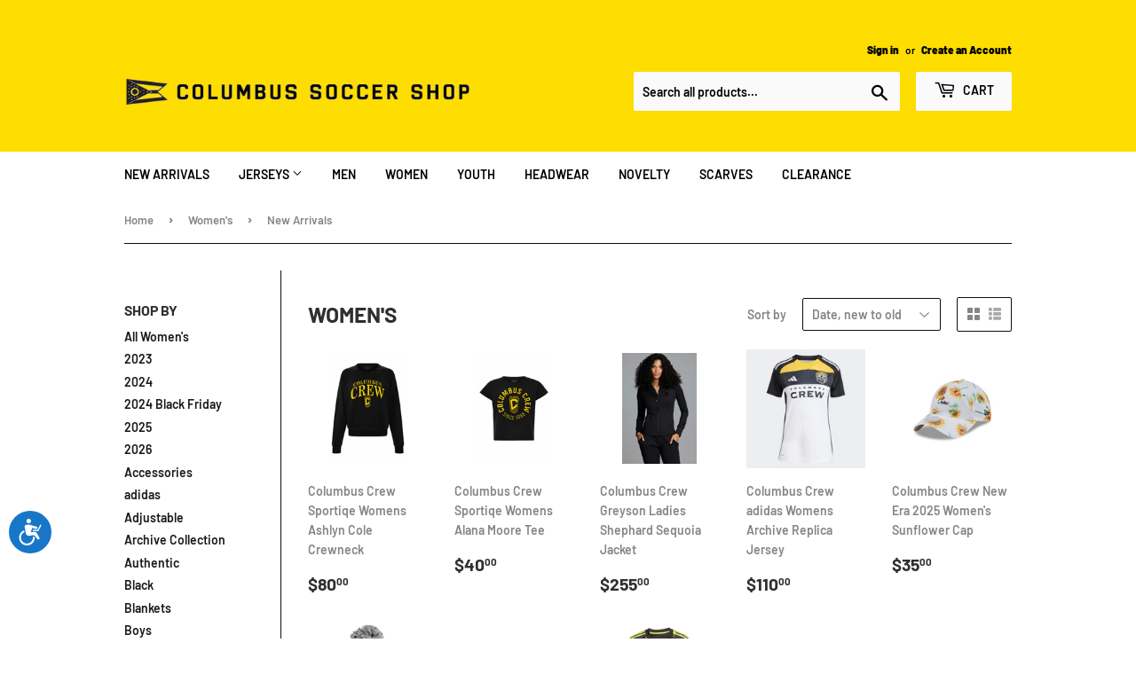

--- FILE ---
content_type: text/html; charset=utf-8
request_url: https://columbussoccershop.com/collections/womens/new-arrivals
body_size: 17628
content:
<!doctype html>
<html class="no-touch no-js">
<head>
  <script>(function(H){H.className=H.className.replace(/\bno-js\b/,'js')})(document.documentElement)</script>
  <!-- Basic page needs ================================================== -->
  <meta charset="utf-8">
  <meta http-equiv="X-UA-Compatible" content="IE=edge,chrome=1">

  
  <link rel="shortcut icon" href="//columbussoccershop.com/cdn/shop/files/CSS_Logo_32x32.JPG?v=1615927733" type="image/png" />
  

  <!-- Title and description ================================================== -->
  <title>
  Women&#39;s &ndash; Tagged &quot;New Arrivals&quot; &ndash; Columbus Soccer Shop
  </title>

  

  <!-- Product meta ================================================== -->
  <!-- /snippets/social-meta-tags.liquid -->




<meta property="og:site_name" content="Columbus Soccer Shop">
<meta property="og:url" content="https://columbussoccershop.com/collections/womens/new-arrivals">
<meta property="og:title" content="Women&#39;s">
<meta property="og:type" content="product.group">
<meta property="og:description" content="Shop with us to find the best selection of Columbus Crew soccer merchandise, apparel, and accessories.">

<meta property="og:image" content="http://columbussoccershop.com/cdn/shop/collections/Womens_1080x_6008de4b-aad4-4f69-86de-4f56d4aacb66_1200x1200.jpg?v=1660685399">
<meta property="og:image:secure_url" content="https://columbussoccershop.com/cdn/shop/collections/Womens_1080x_6008de4b-aad4-4f69-86de-4f56d4aacb66_1200x1200.jpg?v=1660685399">


  <meta name="twitter:site" content="@crewscshop?lang=en">

<meta name="twitter:card" content="summary_large_image">
<meta name="twitter:title" content="Women&#39;s">
<meta name="twitter:description" content="Shop with us to find the best selection of Columbus Crew soccer merchandise, apparel, and accessories.">


  <!-- Helpers ================================================== -->
  <link rel="canonical" href="https://columbussoccershop.com/collections/womens/new-arrivals">
  <meta name="viewport" content="width=device-width,initial-scale=1">

  <!-- CSS ================================================== -->
  <link href="//columbussoccershop.com/cdn/shop/t/7/assets/theme.scss.css?v=73461378516038947761768573996" rel="stylesheet" type="text/css" media="all" />

  <!-- Header hook for plugins ================================================== -->
  <script>window.performance && window.performance.mark && window.performance.mark('shopify.content_for_header.start');</script><meta name="google-site-verification" content="DCmrqKDQA-AEoqEMGnv82YmCkkAn_0sK8AfPgjPJaxw">
<meta id="shopify-digital-wallet" name="shopify-digital-wallet" content="/41730080929/digital_wallets/dialog">
<link rel="alternate" type="application/atom+xml" title="Feed" href="/collections/womens/new-arrivals.atom" />
<link rel="alternate" type="application/json+oembed" href="https://columbussoccershop.com/collections/womens/new-arrivals.oembed">
<script async="async" src="/checkouts/internal/preloads.js?locale=en-US"></script>
<script id="shopify-features" type="application/json">{"accessToken":"3bdd10df8c0b8ce5d99287b0acac4ddf","betas":["rich-media-storefront-analytics"],"domain":"columbussoccershop.com","predictiveSearch":true,"shopId":41730080929,"locale":"en"}</script>
<script>var Shopify = Shopify || {};
Shopify.shop = "columbus-soccer-shop.myshopify.com";
Shopify.locale = "en";
Shopify.currency = {"active":"USD","rate":"1.0"};
Shopify.country = "US";
Shopify.theme = {"name":"Supply","id":107428544673,"schema_name":"Supply","schema_version":"9.0.1","theme_store_id":679,"role":"main"};
Shopify.theme.handle = "null";
Shopify.theme.style = {"id":null,"handle":null};
Shopify.cdnHost = "columbussoccershop.com/cdn";
Shopify.routes = Shopify.routes || {};
Shopify.routes.root = "/";</script>
<script type="module">!function(o){(o.Shopify=o.Shopify||{}).modules=!0}(window);</script>
<script>!function(o){function n(){var o=[];function n(){o.push(Array.prototype.slice.apply(arguments))}return n.q=o,n}var t=o.Shopify=o.Shopify||{};t.loadFeatures=n(),t.autoloadFeatures=n()}(window);</script>
<script id="shop-js-analytics" type="application/json">{"pageType":"collection"}</script>
<script defer="defer" async type="module" src="//columbussoccershop.com/cdn/shopifycloud/shop-js/modules/v2/client.init-shop-cart-sync_BdyHc3Nr.en.esm.js"></script>
<script defer="defer" async type="module" src="//columbussoccershop.com/cdn/shopifycloud/shop-js/modules/v2/chunk.common_Daul8nwZ.esm.js"></script>
<script type="module">
  await import("//columbussoccershop.com/cdn/shopifycloud/shop-js/modules/v2/client.init-shop-cart-sync_BdyHc3Nr.en.esm.js");
await import("//columbussoccershop.com/cdn/shopifycloud/shop-js/modules/v2/chunk.common_Daul8nwZ.esm.js");

  window.Shopify.SignInWithShop?.initShopCartSync?.({"fedCMEnabled":true,"windoidEnabled":true});

</script>
<script>(function() {
  var isLoaded = false;
  function asyncLoad() {
    if (isLoaded) return;
    isLoaded = true;
    var urls = ["https:\/\/config.gorgias.chat\/bundle-loader\/01GYCBWRXHHZ477KCAM34PW3QJ?source=shopify1click\u0026shop=columbus-soccer-shop.myshopify.com","https:\/\/cdn.9gtb.com\/loader.js?g_cvt_id=711ea103-a4c6-4d97-ade5-007c79d3deac\u0026shop=columbus-soccer-shop.myshopify.com"];
    for (var i = 0; i < urls.length; i++) {
      var s = document.createElement('script');
      s.type = 'text/javascript';
      s.async = true;
      s.src = urls[i];
      var x = document.getElementsByTagName('script')[0];
      x.parentNode.insertBefore(s, x);
    }
  };
  if(window.attachEvent) {
    window.attachEvent('onload', asyncLoad);
  } else {
    window.addEventListener('load', asyncLoad, false);
  }
})();</script>
<script id="__st">var __st={"a":41730080929,"offset":-18000,"reqid":"c23b932b-7391-435d-a37b-a95a88280546-1768939565","pageurl":"columbussoccershop.com\/collections\/womens\/new-arrivals","u":"fa4e52db30b4","p":"collection","rtyp":"collection","rid":210690670753};</script>
<script>window.ShopifyPaypalV4VisibilityTracking = true;</script>
<script id="captcha-bootstrap">!function(){'use strict';const t='contact',e='account',n='new_comment',o=[[t,t],['blogs',n],['comments',n],[t,'customer']],c=[[e,'customer_login'],[e,'guest_login'],[e,'recover_customer_password'],[e,'create_customer']],r=t=>t.map((([t,e])=>`form[action*='/${t}']:not([data-nocaptcha='true']) input[name='form_type'][value='${e}']`)).join(','),a=t=>()=>t?[...document.querySelectorAll(t)].map((t=>t.form)):[];function s(){const t=[...o],e=r(t);return a(e)}const i='password',u='form_key',d=['recaptcha-v3-token','g-recaptcha-response','h-captcha-response',i],f=()=>{try{return window.sessionStorage}catch{return}},m='__shopify_v',_=t=>t.elements[u];function p(t,e,n=!1){try{const o=window.sessionStorage,c=JSON.parse(o.getItem(e)),{data:r}=function(t){const{data:e,action:n}=t;return t[m]||n?{data:e,action:n}:{data:t,action:n}}(c);for(const[e,n]of Object.entries(r))t.elements[e]&&(t.elements[e].value=n);n&&o.removeItem(e)}catch(o){console.error('form repopulation failed',{error:o})}}const l='form_type',E='cptcha';function T(t){t.dataset[E]=!0}const w=window,h=w.document,L='Shopify',v='ce_forms',y='captcha';let A=!1;((t,e)=>{const n=(g='f06e6c50-85a8-45c8-87d0-21a2b65856fe',I='https://cdn.shopify.com/shopifycloud/storefront-forms-hcaptcha/ce_storefront_forms_captcha_hcaptcha.v1.5.2.iife.js',D={infoText:'Protected by hCaptcha',privacyText:'Privacy',termsText:'Terms'},(t,e,n)=>{const o=w[L][v],c=o.bindForm;if(c)return c(t,g,e,D).then(n);var r;o.q.push([[t,g,e,D],n]),r=I,A||(h.body.append(Object.assign(h.createElement('script'),{id:'captcha-provider',async:!0,src:r})),A=!0)});var g,I,D;w[L]=w[L]||{},w[L][v]=w[L][v]||{},w[L][v].q=[],w[L][y]=w[L][y]||{},w[L][y].protect=function(t,e){n(t,void 0,e),T(t)},Object.freeze(w[L][y]),function(t,e,n,w,h,L){const[v,y,A,g]=function(t,e,n){const i=e?o:[],u=t?c:[],d=[...i,...u],f=r(d),m=r(i),_=r(d.filter((([t,e])=>n.includes(e))));return[a(f),a(m),a(_),s()]}(w,h,L),I=t=>{const e=t.target;return e instanceof HTMLFormElement?e:e&&e.form},D=t=>v().includes(t);t.addEventListener('submit',(t=>{const e=I(t);if(!e)return;const n=D(e)&&!e.dataset.hcaptchaBound&&!e.dataset.recaptchaBound,o=_(e),c=g().includes(e)&&(!o||!o.value);(n||c)&&t.preventDefault(),c&&!n&&(function(t){try{if(!f())return;!function(t){const e=f();if(!e)return;const n=_(t);if(!n)return;const o=n.value;o&&e.removeItem(o)}(t);const e=Array.from(Array(32),(()=>Math.random().toString(36)[2])).join('');!function(t,e){_(t)||t.append(Object.assign(document.createElement('input'),{type:'hidden',name:u})),t.elements[u].value=e}(t,e),function(t,e){const n=f();if(!n)return;const o=[...t.querySelectorAll(`input[type='${i}']`)].map((({name:t})=>t)),c=[...d,...o],r={};for(const[a,s]of new FormData(t).entries())c.includes(a)||(r[a]=s);n.setItem(e,JSON.stringify({[m]:1,action:t.action,data:r}))}(t,e)}catch(e){console.error('failed to persist form',e)}}(e),e.submit())}));const S=(t,e)=>{t&&!t.dataset[E]&&(n(t,e.some((e=>e===t))),T(t))};for(const o of['focusin','change'])t.addEventListener(o,(t=>{const e=I(t);D(e)&&S(e,y())}));const B=e.get('form_key'),M=e.get(l),P=B&&M;t.addEventListener('DOMContentLoaded',(()=>{const t=y();if(P)for(const e of t)e.elements[l].value===M&&p(e,B);[...new Set([...A(),...v().filter((t=>'true'===t.dataset.shopifyCaptcha))])].forEach((e=>S(e,t)))}))}(h,new URLSearchParams(w.location.search),n,t,e,['guest_login'])})(!0,!0)}();</script>
<script integrity="sha256-4kQ18oKyAcykRKYeNunJcIwy7WH5gtpwJnB7kiuLZ1E=" data-source-attribution="shopify.loadfeatures" defer="defer" src="//columbussoccershop.com/cdn/shopifycloud/storefront/assets/storefront/load_feature-a0a9edcb.js" crossorigin="anonymous"></script>
<script data-source-attribution="shopify.dynamic_checkout.dynamic.init">var Shopify=Shopify||{};Shopify.PaymentButton=Shopify.PaymentButton||{isStorefrontPortableWallets:!0,init:function(){window.Shopify.PaymentButton.init=function(){};var t=document.createElement("script");t.src="https://columbussoccershop.com/cdn/shopifycloud/portable-wallets/latest/portable-wallets.en.js",t.type="module",document.head.appendChild(t)}};
</script>
<script data-source-attribution="shopify.dynamic_checkout.buyer_consent">
  function portableWalletsHideBuyerConsent(e){var t=document.getElementById("shopify-buyer-consent"),n=document.getElementById("shopify-subscription-policy-button");t&&n&&(t.classList.add("hidden"),t.setAttribute("aria-hidden","true"),n.removeEventListener("click",e))}function portableWalletsShowBuyerConsent(e){var t=document.getElementById("shopify-buyer-consent"),n=document.getElementById("shopify-subscription-policy-button");t&&n&&(t.classList.remove("hidden"),t.removeAttribute("aria-hidden"),n.addEventListener("click",e))}window.Shopify?.PaymentButton&&(window.Shopify.PaymentButton.hideBuyerConsent=portableWalletsHideBuyerConsent,window.Shopify.PaymentButton.showBuyerConsent=portableWalletsShowBuyerConsent);
</script>
<script data-source-attribution="shopify.dynamic_checkout.cart.bootstrap">document.addEventListener("DOMContentLoaded",(function(){function t(){return document.querySelector("shopify-accelerated-checkout-cart, shopify-accelerated-checkout")}if(t())Shopify.PaymentButton.init();else{new MutationObserver((function(e,n){t()&&(Shopify.PaymentButton.init(),n.disconnect())})).observe(document.body,{childList:!0,subtree:!0})}}));
</script>

<script>window.performance && window.performance.mark && window.performance.mark('shopify.content_for_header.end');</script>

  
  

  <script src="//columbussoccershop.com/cdn/shop/t/7/assets/jquery-2.2.3.min.js?v=58211863146907186831596656315" type="text/javascript"></script>

  <script src="//columbussoccershop.com/cdn/shop/t/7/assets/lazysizes.min.js?v=8147953233334221341596656316" async="async"></script>
  <script src="//columbussoccershop.com/cdn/shop/t/7/assets/vendor.js?v=106177282645720727331596656318" defer="defer"></script>
  <script src="//columbussoccershop.com/cdn/shop/t/7/assets/theme.js?v=88090588602936917221596656330" defer="defer"></script>


<link href="https://monorail-edge.shopifysvc.com" rel="dns-prefetch">
<script>(function(){if ("sendBeacon" in navigator && "performance" in window) {try {var session_token_from_headers = performance.getEntriesByType('navigation')[0].serverTiming.find(x => x.name == '_s').description;} catch {var session_token_from_headers = undefined;}var session_cookie_matches = document.cookie.match(/_shopify_s=([^;]*)/);var session_token_from_cookie = session_cookie_matches && session_cookie_matches.length === 2 ? session_cookie_matches[1] : "";var session_token = session_token_from_headers || session_token_from_cookie || "";function handle_abandonment_event(e) {var entries = performance.getEntries().filter(function(entry) {return /monorail-edge.shopifysvc.com/.test(entry.name);});if (!window.abandonment_tracked && entries.length === 0) {window.abandonment_tracked = true;var currentMs = Date.now();var navigation_start = performance.timing.navigationStart;var payload = {shop_id: 41730080929,url: window.location.href,navigation_start,duration: currentMs - navigation_start,session_token,page_type: "collection"};window.navigator.sendBeacon("https://monorail-edge.shopifysvc.com/v1/produce", JSON.stringify({schema_id: "online_store_buyer_site_abandonment/1.1",payload: payload,metadata: {event_created_at_ms: currentMs,event_sent_at_ms: currentMs}}));}}window.addEventListener('pagehide', handle_abandonment_event);}}());</script>
<script id="web-pixels-manager-setup">(function e(e,d,r,n,o){if(void 0===o&&(o={}),!Boolean(null===(a=null===(i=window.Shopify)||void 0===i?void 0:i.analytics)||void 0===a?void 0:a.replayQueue)){var i,a;window.Shopify=window.Shopify||{};var t=window.Shopify;t.analytics=t.analytics||{};var s=t.analytics;s.replayQueue=[],s.publish=function(e,d,r){return s.replayQueue.push([e,d,r]),!0};try{self.performance.mark("wpm:start")}catch(e){}var l=function(){var e={modern:/Edge?\/(1{2}[4-9]|1[2-9]\d|[2-9]\d{2}|\d{4,})\.\d+(\.\d+|)|Firefox\/(1{2}[4-9]|1[2-9]\d|[2-9]\d{2}|\d{4,})\.\d+(\.\d+|)|Chrom(ium|e)\/(9{2}|\d{3,})\.\d+(\.\d+|)|(Maci|X1{2}).+ Version\/(15\.\d+|(1[6-9]|[2-9]\d|\d{3,})\.\d+)([,.]\d+|)( \(\w+\)|)( Mobile\/\w+|) Safari\/|Chrome.+OPR\/(9{2}|\d{3,})\.\d+\.\d+|(CPU[ +]OS|iPhone[ +]OS|CPU[ +]iPhone|CPU IPhone OS|CPU iPad OS)[ +]+(15[._]\d+|(1[6-9]|[2-9]\d|\d{3,})[._]\d+)([._]\d+|)|Android:?[ /-](13[3-9]|1[4-9]\d|[2-9]\d{2}|\d{4,})(\.\d+|)(\.\d+|)|Android.+Firefox\/(13[5-9]|1[4-9]\d|[2-9]\d{2}|\d{4,})\.\d+(\.\d+|)|Android.+Chrom(ium|e)\/(13[3-9]|1[4-9]\d|[2-9]\d{2}|\d{4,})\.\d+(\.\d+|)|SamsungBrowser\/([2-9]\d|\d{3,})\.\d+/,legacy:/Edge?\/(1[6-9]|[2-9]\d|\d{3,})\.\d+(\.\d+|)|Firefox\/(5[4-9]|[6-9]\d|\d{3,})\.\d+(\.\d+|)|Chrom(ium|e)\/(5[1-9]|[6-9]\d|\d{3,})\.\d+(\.\d+|)([\d.]+$|.*Safari\/(?![\d.]+ Edge\/[\d.]+$))|(Maci|X1{2}).+ Version\/(10\.\d+|(1[1-9]|[2-9]\d|\d{3,})\.\d+)([,.]\d+|)( \(\w+\)|)( Mobile\/\w+|) Safari\/|Chrome.+OPR\/(3[89]|[4-9]\d|\d{3,})\.\d+\.\d+|(CPU[ +]OS|iPhone[ +]OS|CPU[ +]iPhone|CPU IPhone OS|CPU iPad OS)[ +]+(10[._]\d+|(1[1-9]|[2-9]\d|\d{3,})[._]\d+)([._]\d+|)|Android:?[ /-](13[3-9]|1[4-9]\d|[2-9]\d{2}|\d{4,})(\.\d+|)(\.\d+|)|Mobile Safari.+OPR\/([89]\d|\d{3,})\.\d+\.\d+|Android.+Firefox\/(13[5-9]|1[4-9]\d|[2-9]\d{2}|\d{4,})\.\d+(\.\d+|)|Android.+Chrom(ium|e)\/(13[3-9]|1[4-9]\d|[2-9]\d{2}|\d{4,})\.\d+(\.\d+|)|Android.+(UC? ?Browser|UCWEB|U3)[ /]?(15\.([5-9]|\d{2,})|(1[6-9]|[2-9]\d|\d{3,})\.\d+)\.\d+|SamsungBrowser\/(5\.\d+|([6-9]|\d{2,})\.\d+)|Android.+MQ{2}Browser\/(14(\.(9|\d{2,})|)|(1[5-9]|[2-9]\d|\d{3,})(\.\d+|))(\.\d+|)|K[Aa][Ii]OS\/(3\.\d+|([4-9]|\d{2,})\.\d+)(\.\d+|)/},d=e.modern,r=e.legacy,n=navigator.userAgent;return n.match(d)?"modern":n.match(r)?"legacy":"unknown"}(),u="modern"===l?"modern":"legacy",c=(null!=n?n:{modern:"",legacy:""})[u],f=function(e){return[e.baseUrl,"/wpm","/b",e.hashVersion,"modern"===e.buildTarget?"m":"l",".js"].join("")}({baseUrl:d,hashVersion:r,buildTarget:u}),m=function(e){var d=e.version,r=e.bundleTarget,n=e.surface,o=e.pageUrl,i=e.monorailEndpoint;return{emit:function(e){var a=e.status,t=e.errorMsg,s=(new Date).getTime(),l=JSON.stringify({metadata:{event_sent_at_ms:s},events:[{schema_id:"web_pixels_manager_load/3.1",payload:{version:d,bundle_target:r,page_url:o,status:a,surface:n,error_msg:t},metadata:{event_created_at_ms:s}}]});if(!i)return console&&console.warn&&console.warn("[Web Pixels Manager] No Monorail endpoint provided, skipping logging."),!1;try{return self.navigator.sendBeacon.bind(self.navigator)(i,l)}catch(e){}var u=new XMLHttpRequest;try{return u.open("POST",i,!0),u.setRequestHeader("Content-Type","text/plain"),u.send(l),!0}catch(e){return console&&console.warn&&console.warn("[Web Pixels Manager] Got an unhandled error while logging to Monorail."),!1}}}}({version:r,bundleTarget:l,surface:e.surface,pageUrl:self.location.href,monorailEndpoint:e.monorailEndpoint});try{o.browserTarget=l,function(e){var d=e.src,r=e.async,n=void 0===r||r,o=e.onload,i=e.onerror,a=e.sri,t=e.scriptDataAttributes,s=void 0===t?{}:t,l=document.createElement("script"),u=document.querySelector("head"),c=document.querySelector("body");if(l.async=n,l.src=d,a&&(l.integrity=a,l.crossOrigin="anonymous"),s)for(var f in s)if(Object.prototype.hasOwnProperty.call(s,f))try{l.dataset[f]=s[f]}catch(e){}if(o&&l.addEventListener("load",o),i&&l.addEventListener("error",i),u)u.appendChild(l);else{if(!c)throw new Error("Did not find a head or body element to append the script");c.appendChild(l)}}({src:f,async:!0,onload:function(){if(!function(){var e,d;return Boolean(null===(d=null===(e=window.Shopify)||void 0===e?void 0:e.analytics)||void 0===d?void 0:d.initialized)}()){var d=window.webPixelsManager.init(e)||void 0;if(d){var r=window.Shopify.analytics;r.replayQueue.forEach((function(e){var r=e[0],n=e[1],o=e[2];d.publishCustomEvent(r,n,o)})),r.replayQueue=[],r.publish=d.publishCustomEvent,r.visitor=d.visitor,r.initialized=!0}}},onerror:function(){return m.emit({status:"failed",errorMsg:"".concat(f," has failed to load")})},sri:function(e){var d=/^sha384-[A-Za-z0-9+/=]+$/;return"string"==typeof e&&d.test(e)}(c)?c:"",scriptDataAttributes:o}),m.emit({status:"loading"})}catch(e){m.emit({status:"failed",errorMsg:(null==e?void 0:e.message)||"Unknown error"})}}})({shopId: 41730080929,storefrontBaseUrl: "https://columbussoccershop.com",extensionsBaseUrl: "https://extensions.shopifycdn.com/cdn/shopifycloud/web-pixels-manager",monorailEndpoint: "https://monorail-edge.shopifysvc.com/unstable/produce_batch",surface: "storefront-renderer",enabledBetaFlags: ["2dca8a86"],webPixelsConfigList: [{"id":"747110764","configuration":"{\"config\":\"{\\\"pixel_id\\\":\\\"G-G9K3CV8VMR\\\",\\\"gtag_events\\\":[{\\\"type\\\":\\\"purchase\\\",\\\"action_label\\\":\\\"G-G9K3CV8VMR\\\"},{\\\"type\\\":\\\"page_view\\\",\\\"action_label\\\":\\\"G-G9K3CV8VMR\\\"},{\\\"type\\\":\\\"view_item\\\",\\\"action_label\\\":\\\"G-G9K3CV8VMR\\\"},{\\\"type\\\":\\\"search\\\",\\\"action_label\\\":\\\"G-G9K3CV8VMR\\\"},{\\\"type\\\":\\\"add_to_cart\\\",\\\"action_label\\\":\\\"G-G9K3CV8VMR\\\"},{\\\"type\\\":\\\"begin_checkout\\\",\\\"action_label\\\":\\\"G-G9K3CV8VMR\\\"},{\\\"type\\\":\\\"add_payment_info\\\",\\\"action_label\\\":\\\"G-G9K3CV8VMR\\\"}],\\\"enable_monitoring_mode\\\":false}\"}","eventPayloadVersion":"v1","runtimeContext":"OPEN","scriptVersion":"b2a88bafab3e21179ed38636efcd8a93","type":"APP","apiClientId":1780363,"privacyPurposes":[],"dataSharingAdjustments":{"protectedCustomerApprovalScopes":["read_customer_address","read_customer_email","read_customer_name","read_customer_personal_data","read_customer_phone"]}},{"id":"shopify-app-pixel","configuration":"{}","eventPayloadVersion":"v1","runtimeContext":"STRICT","scriptVersion":"0450","apiClientId":"shopify-pixel","type":"APP","privacyPurposes":["ANALYTICS","MARKETING"]},{"id":"shopify-custom-pixel","eventPayloadVersion":"v1","runtimeContext":"LAX","scriptVersion":"0450","apiClientId":"shopify-pixel","type":"CUSTOM","privacyPurposes":["ANALYTICS","MARKETING"]}],isMerchantRequest: false,initData: {"shop":{"name":"Columbus Soccer Shop","paymentSettings":{"currencyCode":"USD"},"myshopifyDomain":"columbus-soccer-shop.myshopify.com","countryCode":"US","storefrontUrl":"https:\/\/columbussoccershop.com"},"customer":null,"cart":null,"checkout":null,"productVariants":[],"purchasingCompany":null},},"https://columbussoccershop.com/cdn","fcfee988w5aeb613cpc8e4bc33m6693e112",{"modern":"","legacy":""},{"shopId":"41730080929","storefrontBaseUrl":"https:\/\/columbussoccershop.com","extensionBaseUrl":"https:\/\/extensions.shopifycdn.com\/cdn\/shopifycloud\/web-pixels-manager","surface":"storefront-renderer","enabledBetaFlags":"[\"2dca8a86\"]","isMerchantRequest":"false","hashVersion":"fcfee988w5aeb613cpc8e4bc33m6693e112","publish":"custom","events":"[[\"page_viewed\",{}],[\"collection_viewed\",{\"collection\":{\"id\":\"210690670753\",\"title\":\"Women's\",\"productVariants\":[{\"price\":{\"amount\":80.0,\"currencyCode\":\"USD\"},\"product\":{\"title\":\"Columbus Crew Sportiqe Womens Ashlyn Cole Crewneck\",\"vendor\":\"Sportiqe\",\"id\":\"15001160155500\",\"untranslatedTitle\":\"Columbus Crew Sportiqe Womens Ashlyn Cole Crewneck\",\"url\":\"\/products\/columbus-crew-sportiqe-womens-ashlyn-cole-crewneck\",\"type\":\"Sweatshirt\"},\"id\":\"53081393955180\",\"image\":{\"src\":\"\/\/columbussoccershop.com\/cdn\/shop\/files\/MLS003007-RankandRally-ColumbusCrew-MLS.jpg?v=1768590898\"},\"sku\":\"999914186743\",\"title\":\"Small\",\"untranslatedTitle\":\"Small\"},{\"price\":{\"amount\":40.0,\"currencyCode\":\"USD\"},\"product\":{\"title\":\"Columbus Crew Sportiqe Womens Alana Moore Tee\",\"vendor\":\"Sportiqe\",\"id\":\"15001155404140\",\"untranslatedTitle\":\"Columbus Crew Sportiqe Womens Alana Moore Tee\",\"url\":\"\/products\/columbus-crew-sportiqe-womens-alana-moore-tee\",\"type\":\"Tee\"},\"id\":\"53081360171372\",\"image\":{\"src\":\"\/\/columbussoccershop.com\/cdn\/shop\/files\/MLS003004.1-RankandRally-ColumbusCrew-MLS.jpg?v=1768589929\"},\"sku\":\"999914186699\",\"title\":\"Small\",\"untranslatedTitle\":\"Small\"},{\"price\":{\"amount\":255.0,\"currencyCode\":\"USD\"},\"product\":{\"title\":\"Columbus Crew Greyson Ladies Shephard Sequoia Jacket\",\"vendor\":\"Greyson Clothiers\",\"id\":\"14884929634668\",\"untranslatedTitle\":\"Columbus Crew Greyson Ladies Shephard Sequoia Jacket\",\"url\":\"\/products\/columbus-crew-greyson-ladies-shephard-sequoia-jacket\",\"type\":\"Jacket\"},\"id\":\"52657274749292\",\"image\":{\"src\":\"\/\/columbussoccershop.com\/cdn\/shop\/files\/LDSSequoia.png?v=1758127755\"},\"sku\":\"195386712644\",\"title\":\"Small\",\"untranslatedTitle\":\"Small\"},{\"price\":{\"amount\":110.0,\"currencyCode\":\"USD\"},\"product\":{\"title\":\"Columbus Crew adidas Womens Archive Replica Jersey\",\"vendor\":\"adidas\",\"id\":\"14774728261996\",\"untranslatedTitle\":\"Columbus Crew adidas Womens Archive Replica Jersey\",\"url\":\"\/products\/columbus-crew-adidas-womens-archive-replica-jersey\",\"type\":\"Jerseys\"},\"id\":\"52372268581228\",\"image\":{\"src\":\"\/\/columbussoccershop.com\/cdn\/shop\/files\/JI7341LadiesFront.jpg?v=1752670061\"},\"sku\":\"197626280388\",\"title\":\"Small\",\"untranslatedTitle\":\"Small\"},{\"price\":{\"amount\":35.0,\"currencyCode\":\"USD\"},\"product\":{\"title\":\"Columbus Crew New Era 2025 Women's Sunflower Cap\",\"vendor\":\"New Era\",\"id\":\"14710977986924\",\"untranslatedTitle\":\"Columbus Crew New Era 2025 Women's Sunflower Cap\",\"url\":\"\/products\/columbus-crew-new-era-2025-womens-sunflower-cap\",\"type\":\"Ball Cap\"},\"id\":\"51947118952812\",\"image\":{\"src\":\"\/\/columbussoccershop.com\/cdn\/shop\/files\/60655652_9TWENTY_ADVENIVINLINEEXCL_COLCRE_WHI_3QL.jpg?v=1743777108\"},\"sku\":\"198581521622\",\"title\":\"Default Title\",\"untranslatedTitle\":\"Default Title\"},{\"price\":{\"amount\":35.0,\"currencyCode\":\"USD\"},\"product\":{\"title\":\"Columbus Crew Fanatics Women's Tilly Pom Knit\",\"vendor\":\"Fanatics\",\"id\":\"14699800330604\",\"untranslatedTitle\":\"Columbus Crew Fanatics Women's Tilly Pom Knit\",\"url\":\"\/products\/columbus-crew-fanatics-womens-tilly-pom-knit\",\"type\":\"Knits\"},\"id\":\"51898209010028\",\"image\":{\"src\":\"\/\/columbussoccershop.com\/cdn\/shop\/files\/04WF-1916-EUK-7EW_FF1.png?v=1741982266\"},\"sku\":\"198718557548\",\"title\":\"Default Title\",\"untranslatedTitle\":\"Default Title\"},{\"price\":{\"amount\":85.0,\"currencyCode\":\"USD\"},\"product\":{\"title\":\"Columbus Crew Sportiqe Womens Iggy Quarter Zip\",\"vendor\":\"Sportiqe\",\"id\":\"14697641640300\",\"untranslatedTitle\":\"Columbus Crew Sportiqe Womens Iggy Quarter Zip\",\"url\":\"\/products\/columbus-crew-sportiqe-womens-iggy-quarter-zip\",\"type\":\"Quarter Zip\"},\"id\":\"51891336839532\",\"image\":{\"src\":\"\/\/columbussoccershop.com\/cdn\/shop\/files\/IggyCoralAlmondFront.jpg?v=1741717318\"},\"sku\":\"198405088010\",\"title\":\"Small\",\"untranslatedTitle\":\"Small\"},{\"price\":{\"amount\":110.0,\"currencyCode\":\"USD\"},\"product\":{\"title\":\"Columbus Crew adidas 2025 Women's Replica Jersey\",\"vendor\":\"adidas\",\"id\":\"14677715616108\",\"untranslatedTitle\":\"Columbus Crew adidas 2025 Women's Replica Jersey\",\"url\":\"\/products\/columbus-crew-adidas-2025-womens-replica-jersey\",\"type\":\"Jerseys\"},\"id\":\"51823341928812\",\"image\":{\"src\":\"\/\/columbussoccershop.com\/cdn\/shop\/files\/IV5100_1_APPAREL_Photography_FrontCenterView_transparent.png?v=1743781034\"},\"sku\":\"196476337952\",\"title\":\"Small\",\"untranslatedTitle\":\"Small\"}]}}]]"});</script><script>
  window.ShopifyAnalytics = window.ShopifyAnalytics || {};
  window.ShopifyAnalytics.meta = window.ShopifyAnalytics.meta || {};
  window.ShopifyAnalytics.meta.currency = 'USD';
  var meta = {"products":[{"id":15001160155500,"gid":"gid:\/\/shopify\/Product\/15001160155500","vendor":"Sportiqe","type":"Sweatshirt","handle":"columbus-crew-sportiqe-womens-ashlyn-cole-crewneck","variants":[{"id":53081393955180,"price":8000,"name":"Columbus Crew Sportiqe Womens Ashlyn Cole Crewneck - Small","public_title":"Small","sku":"999914186743"},{"id":53081393987948,"price":8000,"name":"Columbus Crew Sportiqe Womens Ashlyn Cole Crewneck - Medium","public_title":"Medium","sku":"999914186750"},{"id":53081394020716,"price":8000,"name":"Columbus Crew Sportiqe Womens Ashlyn Cole Crewneck - Large","public_title":"Large","sku":"999914186767"},{"id":53081394053484,"price":8000,"name":"Columbus Crew Sportiqe Womens Ashlyn Cole Crewneck - X-Large","public_title":"X-Large","sku":"999914186774"},{"id":53081394086252,"price":8000,"name":"Columbus Crew Sportiqe Womens Ashlyn Cole Crewneck - XX-Large","public_title":"XX-Large","sku":"999914186781"}],"remote":false},{"id":15001155404140,"gid":"gid:\/\/shopify\/Product\/15001155404140","vendor":"Sportiqe","type":"Tee","handle":"columbus-crew-sportiqe-womens-alana-moore-tee","variants":[{"id":53081360171372,"price":4000,"name":"Columbus Crew Sportiqe Womens Alana Moore Tee - Small","public_title":"Small","sku":"999914186699"},{"id":53081360204140,"price":4000,"name":"Columbus Crew Sportiqe Womens Alana Moore Tee - Medium","public_title":"Medium","sku":"999914186705"},{"id":53081360236908,"price":4000,"name":"Columbus Crew Sportiqe Womens Alana Moore Tee - Large","public_title":"Large","sku":"999914186712"},{"id":53081360269676,"price":4000,"name":"Columbus Crew Sportiqe Womens Alana Moore Tee - X-Large","public_title":"X-Large","sku":"999914186729"},{"id":53081360302444,"price":4000,"name":"Columbus Crew Sportiqe Womens Alana Moore Tee - XX-Large","public_title":"XX-Large","sku":"999914186736"}],"remote":false},{"id":14884929634668,"gid":"gid:\/\/shopify\/Product\/14884929634668","vendor":"Greyson Clothiers","type":"Jacket","handle":"columbus-crew-greyson-ladies-shephard-sequoia-jacket","variants":[{"id":52657274749292,"price":25500,"name":"Columbus Crew Greyson Ladies Shephard Sequoia Jacket - Small","public_title":"Small","sku":"195386712644"},{"id":52657274814828,"price":25500,"name":"Columbus Crew Greyson Ladies Shephard Sequoia Jacket - Medium","public_title":"Medium","sku":"195386712637"},{"id":52657274782060,"price":25500,"name":"Columbus Crew Greyson Ladies Shephard Sequoia Jacket - Large","public_title":"Large","sku":"195386712491"},{"id":52657274847596,"price":25500,"name":"Columbus Crew Greyson Ladies Shephard Sequoia Jacket - X-Large","public_title":"X-Large","sku":"195386712651"}],"remote":false},{"id":14774728261996,"gid":"gid:\/\/shopify\/Product\/14774728261996","vendor":"adidas","type":"Jerseys","handle":"columbus-crew-adidas-womens-archive-replica-jersey","variants":[{"id":52372268581228,"price":11000,"name":"Columbus Crew adidas Womens Archive Replica Jersey - Small","public_title":"Small","sku":"197626280388"},{"id":52372268613996,"price":11000,"name":"Columbus Crew adidas Womens Archive Replica Jersey - Medium","public_title":"Medium","sku":"197626280357"},{"id":52372268712300,"price":11000,"name":"Columbus Crew adidas Womens Archive Replica Jersey - Large","public_title":"Large","sku":"197626280418"},{"id":52372268679532,"price":11000,"name":"Columbus Crew adidas Womens Archive Replica Jersey - X-Large","public_title":"X-Large","sku":"197626280401"},{"id":52372268646764,"price":11000,"name":"Columbus Crew adidas Womens Archive Replica Jersey - XX-Large","public_title":"XX-Large","sku":"197626280395"}],"remote":false},{"id":14710977986924,"gid":"gid:\/\/shopify\/Product\/14710977986924","vendor":"New Era","type":"Ball Cap","handle":"columbus-crew-new-era-2025-womens-sunflower-cap","variants":[{"id":51947118952812,"price":3500,"name":"Columbus Crew New Era 2025 Women's Sunflower Cap","public_title":null,"sku":"198581521622"}],"remote":false},{"id":14699800330604,"gid":"gid:\/\/shopify\/Product\/14699800330604","vendor":"Fanatics","type":"Knits","handle":"columbus-crew-fanatics-womens-tilly-pom-knit","variants":[{"id":51898209010028,"price":3500,"name":"Columbus Crew Fanatics Women's Tilly Pom Knit","public_title":null,"sku":"198718557548"}],"remote":false},{"id":14697641640300,"gid":"gid:\/\/shopify\/Product\/14697641640300","vendor":"Sportiqe","type":"Quarter Zip","handle":"columbus-crew-sportiqe-womens-iggy-quarter-zip","variants":[{"id":51891336839532,"price":8500,"name":"Columbus Crew Sportiqe Womens Iggy Quarter Zip - Small","public_title":"Small","sku":"198405088010"},{"id":51891336872300,"price":8500,"name":"Columbus Crew Sportiqe Womens Iggy Quarter Zip - Medium","public_title":"Medium","sku":"198405088027"},{"id":51891336905068,"price":8500,"name":"Columbus Crew Sportiqe Womens Iggy Quarter Zip - Large","public_title":"Large","sku":"198405088034"},{"id":51891336937836,"price":8500,"name":"Columbus Crew Sportiqe Womens Iggy Quarter Zip - X-Large","public_title":"X-Large","sku":"198405088041"},{"id":51891336970604,"price":8500,"name":"Columbus Crew Sportiqe Womens Iggy Quarter Zip - XX-Large","public_title":"XX-Large","sku":"198405088058"}],"remote":false},{"id":14677715616108,"gid":"gid:\/\/shopify\/Product\/14677715616108","vendor":"adidas","type":"Jerseys","handle":"columbus-crew-adidas-2025-womens-replica-jersey","variants":[{"id":51823341928812,"price":11000,"name":"Columbus Crew adidas 2025 Women's Replica Jersey - Small","public_title":"Small","sku":"196476337952"},{"id":51823341961580,"price":11000,"name":"Columbus Crew adidas 2025 Women's Replica Jersey - Medium","public_title":"Medium","sku":"196476334333"},{"id":51823341994348,"price":11000,"name":"Columbus Crew adidas 2025 Women's Replica Jersey - Large","public_title":"Large","sku":"196476337945"},{"id":51823342059884,"price":11000,"name":"Columbus Crew adidas 2025 Women's Replica Jersey - X-Large","public_title":"X-Large","sku":"196476338010"},{"id":51823342027116,"price":11000,"name":"Columbus Crew adidas 2025 Women's Replica Jersey - XX-Large","public_title":"XX-Large","sku":"196476337990"}],"remote":false}],"page":{"pageType":"collection","resourceType":"collection","resourceId":210690670753,"requestId":"c23b932b-7391-435d-a37b-a95a88280546-1768939565"}};
  for (var attr in meta) {
    window.ShopifyAnalytics.meta[attr] = meta[attr];
  }
</script>
<script class="analytics">
  (function () {
    var customDocumentWrite = function(content) {
      var jquery = null;

      if (window.jQuery) {
        jquery = window.jQuery;
      } else if (window.Checkout && window.Checkout.$) {
        jquery = window.Checkout.$;
      }

      if (jquery) {
        jquery('body').append(content);
      }
    };

    var hasLoggedConversion = function(token) {
      if (token) {
        return document.cookie.indexOf('loggedConversion=' + token) !== -1;
      }
      return false;
    }

    var setCookieIfConversion = function(token) {
      if (token) {
        var twoMonthsFromNow = new Date(Date.now());
        twoMonthsFromNow.setMonth(twoMonthsFromNow.getMonth() + 2);

        document.cookie = 'loggedConversion=' + token + '; expires=' + twoMonthsFromNow;
      }
    }

    var trekkie = window.ShopifyAnalytics.lib = window.trekkie = window.trekkie || [];
    if (trekkie.integrations) {
      return;
    }
    trekkie.methods = [
      'identify',
      'page',
      'ready',
      'track',
      'trackForm',
      'trackLink'
    ];
    trekkie.factory = function(method) {
      return function() {
        var args = Array.prototype.slice.call(arguments);
        args.unshift(method);
        trekkie.push(args);
        return trekkie;
      };
    };
    for (var i = 0; i < trekkie.methods.length; i++) {
      var key = trekkie.methods[i];
      trekkie[key] = trekkie.factory(key);
    }
    trekkie.load = function(config) {
      trekkie.config = config || {};
      trekkie.config.initialDocumentCookie = document.cookie;
      var first = document.getElementsByTagName('script')[0];
      var script = document.createElement('script');
      script.type = 'text/javascript';
      script.onerror = function(e) {
        var scriptFallback = document.createElement('script');
        scriptFallback.type = 'text/javascript';
        scriptFallback.onerror = function(error) {
                var Monorail = {
      produce: function produce(monorailDomain, schemaId, payload) {
        var currentMs = new Date().getTime();
        var event = {
          schema_id: schemaId,
          payload: payload,
          metadata: {
            event_created_at_ms: currentMs,
            event_sent_at_ms: currentMs
          }
        };
        return Monorail.sendRequest("https://" + monorailDomain + "/v1/produce", JSON.stringify(event));
      },
      sendRequest: function sendRequest(endpointUrl, payload) {
        // Try the sendBeacon API
        if (window && window.navigator && typeof window.navigator.sendBeacon === 'function' && typeof window.Blob === 'function' && !Monorail.isIos12()) {
          var blobData = new window.Blob([payload], {
            type: 'text/plain'
          });

          if (window.navigator.sendBeacon(endpointUrl, blobData)) {
            return true;
          } // sendBeacon was not successful

        } // XHR beacon

        var xhr = new XMLHttpRequest();

        try {
          xhr.open('POST', endpointUrl);
          xhr.setRequestHeader('Content-Type', 'text/plain');
          xhr.send(payload);
        } catch (e) {
          console.log(e);
        }

        return false;
      },
      isIos12: function isIos12() {
        return window.navigator.userAgent.lastIndexOf('iPhone; CPU iPhone OS 12_') !== -1 || window.navigator.userAgent.lastIndexOf('iPad; CPU OS 12_') !== -1;
      }
    };
    Monorail.produce('monorail-edge.shopifysvc.com',
      'trekkie_storefront_load_errors/1.1',
      {shop_id: 41730080929,
      theme_id: 107428544673,
      app_name: "storefront",
      context_url: window.location.href,
      source_url: "//columbussoccershop.com/cdn/s/trekkie.storefront.cd680fe47e6c39ca5d5df5f0a32d569bc48c0f27.min.js"});

        };
        scriptFallback.async = true;
        scriptFallback.src = '//columbussoccershop.com/cdn/s/trekkie.storefront.cd680fe47e6c39ca5d5df5f0a32d569bc48c0f27.min.js';
        first.parentNode.insertBefore(scriptFallback, first);
      };
      script.async = true;
      script.src = '//columbussoccershop.com/cdn/s/trekkie.storefront.cd680fe47e6c39ca5d5df5f0a32d569bc48c0f27.min.js';
      first.parentNode.insertBefore(script, first);
    };
    trekkie.load(
      {"Trekkie":{"appName":"storefront","development":false,"defaultAttributes":{"shopId":41730080929,"isMerchantRequest":null,"themeId":107428544673,"themeCityHash":"11876292980675710526","contentLanguage":"en","currency":"USD"},"isServerSideCookieWritingEnabled":true,"monorailRegion":"shop_domain","enabledBetaFlags":["65f19447"]},"Session Attribution":{},"S2S":{"facebookCapiEnabled":false,"source":"trekkie-storefront-renderer","apiClientId":580111}}
    );

    var loaded = false;
    trekkie.ready(function() {
      if (loaded) return;
      loaded = true;

      window.ShopifyAnalytics.lib = window.trekkie;

      var originalDocumentWrite = document.write;
      document.write = customDocumentWrite;
      try { window.ShopifyAnalytics.merchantGoogleAnalytics.call(this); } catch(error) {};
      document.write = originalDocumentWrite;

      window.ShopifyAnalytics.lib.page(null,{"pageType":"collection","resourceType":"collection","resourceId":210690670753,"requestId":"c23b932b-7391-435d-a37b-a95a88280546-1768939565","shopifyEmitted":true});

      var match = window.location.pathname.match(/checkouts\/(.+)\/(thank_you|post_purchase)/)
      var token = match? match[1]: undefined;
      if (!hasLoggedConversion(token)) {
        setCookieIfConversion(token);
        window.ShopifyAnalytics.lib.track("Viewed Product Category",{"currency":"USD","category":"Collection: womens","collectionName":"womens","collectionId":210690670753,"nonInteraction":true},undefined,undefined,{"shopifyEmitted":true});
      }
    });


        var eventsListenerScript = document.createElement('script');
        eventsListenerScript.async = true;
        eventsListenerScript.src = "//columbussoccershop.com/cdn/shopifycloud/storefront/assets/shop_events_listener-3da45d37.js";
        document.getElementsByTagName('head')[0].appendChild(eventsListenerScript);

})();</script>
  <script>
  if (!window.ga || (window.ga && typeof window.ga !== 'function')) {
    window.ga = function ga() {
      (window.ga.q = window.ga.q || []).push(arguments);
      if (window.Shopify && window.Shopify.analytics && typeof window.Shopify.analytics.publish === 'function') {
        window.Shopify.analytics.publish("ga_stub_called", {}, {sendTo: "google_osp_migration"});
      }
      console.error("Shopify's Google Analytics stub called with:", Array.from(arguments), "\nSee https://help.shopify.com/manual/promoting-marketing/pixels/pixel-migration#google for more information.");
    };
    if (window.Shopify && window.Shopify.analytics && typeof window.Shopify.analytics.publish === 'function') {
      window.Shopify.analytics.publish("ga_stub_initialized", {}, {sendTo: "google_osp_migration"});
    }
  }
</script>
<script
  defer
  src="https://columbussoccershop.com/cdn/shopifycloud/perf-kit/shopify-perf-kit-3.0.4.min.js"
  data-application="storefront-renderer"
  data-shop-id="41730080929"
  data-render-region="gcp-us-central1"
  data-page-type="collection"
  data-theme-instance-id="107428544673"
  data-theme-name="Supply"
  data-theme-version="9.0.1"
  data-monorail-region="shop_domain"
  data-resource-timing-sampling-rate="10"
  data-shs="true"
  data-shs-beacon="true"
  data-shs-export-with-fetch="true"
  data-shs-logs-sample-rate="1"
  data-shs-beacon-endpoint="https://columbussoccershop.com/api/collect"
></script>
</head>

<body id="women-39-s" class="template-collection">

  <div id="shopify-section-header" class="shopify-section header-section"><header class="site-header" role="banner" data-section-id="header" data-section-type="header-section">
  <div class="wrapper">

    <div class="grid--full">
      <div class="grid-item large--one-half">
        
          <div class="h1 header-logo" itemscope itemtype="http://schema.org/Organization">
        
          
          

          <a href="/" itemprop="url">
            <div class="lazyload__image-wrapper no-js header-logo__image" style="max-width:400px;">
              <div style="padding-top:20.30075187969925%;">
                <img class="lazyload js"
                  data-src="//columbussoccershop.com/cdn/shop/files/Logo_4_ac166c22-a66d-4db8-8897-8ab4734f61e5_{width}x.png?v=1732636523"
                  data-widths="[180, 360, 540, 720, 900, 1080, 1296, 1512, 1728, 2048]"
                  data-aspectratio="4.925925925925926"
                  data-sizes="auto"
                  alt="Columbus Soccer Shop Logo"
                  style="width:400px;">
              </div>
            </div>
            <noscript>
              
              <img src="//columbussoccershop.com/cdn/shop/files/Logo_4_ac166c22-a66d-4db8-8897-8ab4734f61e5_400x.png?v=1732636523"
                srcset="//columbussoccershop.com/cdn/shop/files/Logo_4_ac166c22-a66d-4db8-8897-8ab4734f61e5_400x.png?v=1732636523 1x, //columbussoccershop.com/cdn/shop/files/Logo_4_ac166c22-a66d-4db8-8897-8ab4734f61e5_400x@2x.png?v=1732636523 2x"
                alt="Columbus Soccer Shop Logo"
                itemprop="logo"
                style="max-width:400px;">
            </noscript>
          </a>
          
        
          </div>
        
      </div>

      <div class="grid-item large--one-half text-center large--text-right">
        
          <div class="site-header--text-links">
            

            
              <span class="site-header--meta-links medium-down--hide">
                
                  <a href="/account/login" id="customer_login_link">Sign in</a>
                  <span class="site-header--spacer">or</span>
                  <a href="/account/register" id="customer_register_link">Create an Account</a>
                
              </span>
            
          </div>

          <br class="medium-down--hide">
        

        <form action="/search" method="get" class="search-bar" role="search">
  <input type="hidden" name="type" value="product">

  <input type="search" name="q" value="" placeholder="Search all products..." aria-label="Search all products...">
  <button type="submit" class="search-bar--submit icon-fallback-text">
    <span class="icon icon-search" aria-hidden="true"></span>
    <span class="fallback-text">Search</span>
  </button>
</form>


        <a href="/cart" class="header-cart-btn cart-toggle">
          <span class="icon icon-cart"></span>
          Cart <span class="cart-count cart-badge--desktop hidden-count">0</span>
        </a>
      </div>
    </div>

  </div>
</header>

<div id="mobileNavBar">
  <div class="display-table-cell">
    <button class="menu-toggle mobileNavBar-link" aria-controls="navBar" aria-expanded="false"><span class="icon icon-hamburger" aria-hidden="true"></span>Menu</button>
  </div>
  <div class="display-table-cell">
    <a href="/cart" class="cart-toggle mobileNavBar-link">
      <span class="icon icon-cart"></span>
      Cart <span class="cart-count hidden-count">0</span>
    </a>
  </div>
</div>

<nav class="nav-bar" id="navBar" role="navigation">
  <div class="wrapper">
    <form action="/search" method="get" class="search-bar" role="search">
  <input type="hidden" name="type" value="product">

  <input type="search" name="q" value="" placeholder="Search all products..." aria-label="Search all products...">
  <button type="submit" class="search-bar--submit icon-fallback-text">
    <span class="icon icon-search" aria-hidden="true"></span>
    <span class="fallback-text">Search</span>
  </button>
</form>

    <ul class="mobile-nav" id="MobileNav">
  
  <li class="large--hide">
    <a href="/">Home</a>
  </li>
  
  
    
      <li>
        <a
          href="/collections/new-arrivals"
          class="mobile-nav--link"
          data-meganav-type="child"
          >
            NEW ARRIVALS
        </a>
      </li>
    
  
    
      
      <li
        class="mobile-nav--has-dropdown "
        aria-haspopup="true">
        <a
          href="/collections/jerseys"
          class="mobile-nav--link"
          data-meganav-type="parent"
          >
            JERSEYS
        </a>
        <button class="icon icon-arrow-down mobile-nav--button"
          aria-expanded="false"
          aria-label="JERSEYS Menu">
        </button>
        <ul
          id="MenuParent-2"
          class="mobile-nav--dropdown "
          data-meganav-dropdown>
          
            
              <li>
                <a
                  href="/collections/archive-collection"
                  class="mobile-nav--link"
                  data-meganav-type="child"
                  >
                    The Heritage Kit
                </a>
              </li>
            
          
            
              <li>
                <a
                  href="/collections/2025-jersey-collection"
                  class="mobile-nav--link"
                  data-meganav-type="child"
                  >
                    The Goosebumps Kit
                </a>
              </li>
            
          
            
              <li>
                <a
                  href="/collections/the-home-kit-collection"
                  class="mobile-nav--link"
                  data-meganav-type="child"
                  >
                    The Home Kit
                </a>
              </li>
            
          
            
              <li>
                <a
                  href="/collections/mens-jerseys"
                  class="mobile-nav--link"
                  data-meganav-type="child"
                  >
                    MEN
                </a>
              </li>
            
          
            
              <li>
                <a
                  href="/collections/womens-jerseys"
                  class="mobile-nav--link"
                  data-meganav-type="child"
                  >
                    WOMEN
                </a>
              </li>
            
          
            
              <li>
                <a
                  href="/collections/youth-jerseys"
                  class="mobile-nav--link"
                  data-meganav-type="child"
                  >
                    YOUTH
                </a>
              </li>
            
          
        </ul>
      </li>
    
  
    
      <li>
        <a
          href="/collections/mens"
          class="mobile-nav--link"
          data-meganav-type="child"
          >
            MEN
        </a>
      </li>
    
  
    
      <li class="mobile-nav--active">
        <a
          href="/collections/womens"
          class="mobile-nav--link"
          data-meganav-type="child"
          aria-current="page">
            WOMEN
        </a>
      </li>
    
  
    
      <li>
        <a
          href="/collections/youth"
          class="mobile-nav--link"
          data-meganav-type="child"
          >
            YOUTH
        </a>
      </li>
    
  
    
      <li>
        <a
          href="/collections/hats"
          class="mobile-nav--link"
          data-meganav-type="child"
          >
            HEADWEAR
        </a>
      </li>
    
  
    
      <li>
        <a
          href="/collections/accessories"
          class="mobile-nav--link"
          data-meganav-type="child"
          >
            NOVELTY
        </a>
      </li>
    
  
    
      <li>
        <a
          href="/collections/scarves"
          class="mobile-nav--link"
          data-meganav-type="child"
          >
            SCARVES
        </a>
      </li>
    
  
    
      <li>
        <a
          href="/collections/clearance"
          class="mobile-nav--link"
          data-meganav-type="child"
          >
            CLEARANCE
        </a>
      </li>
    
  

  
    
      <li class="customer-navlink large--hide"><a href="/account/login" id="customer_login_link">Sign in</a></li>
      <li class="customer-navlink large--hide"><a href="/account/register" id="customer_register_link">Create an Account</a></li>
    
  
</ul>

    <ul class="site-nav" id="AccessibleNav">
  
  <li class="large--hide">
    <a href="/">Home</a>
  </li>
  
  
    
      <li>
        <a
          href="/collections/new-arrivals"
          class="site-nav--link"
          data-meganav-type="child"
          >
            NEW ARRIVALS
        </a>
      </li>
    
  
    
      
      <li
        class="site-nav--has-dropdown "
        aria-haspopup="true">
        <a
          href="/collections/jerseys"
          class="site-nav--link"
          data-meganav-type="parent"
          aria-controls="MenuParent-2"
          aria-expanded="false"
          >
            JERSEYS
            <span class="icon icon-arrow-down" aria-hidden="true"></span>
        </a>
        <ul
          id="MenuParent-2"
          class="site-nav--dropdown "
          data-meganav-dropdown>
          
            
              <li>
                <a
                  href="/collections/archive-collection"
                  class="site-nav--link"
                  data-meganav-type="child"
                  
                  tabindex="-1">
                    The Heritage Kit
                </a>
              </li>
            
          
            
              <li>
                <a
                  href="/collections/2025-jersey-collection"
                  class="site-nav--link"
                  data-meganav-type="child"
                  
                  tabindex="-1">
                    The Goosebumps Kit
                </a>
              </li>
            
          
            
              <li>
                <a
                  href="/collections/the-home-kit-collection"
                  class="site-nav--link"
                  data-meganav-type="child"
                  
                  tabindex="-1">
                    The Home Kit
                </a>
              </li>
            
          
            
              <li>
                <a
                  href="/collections/mens-jerseys"
                  class="site-nav--link"
                  data-meganav-type="child"
                  
                  tabindex="-1">
                    MEN
                </a>
              </li>
            
          
            
              <li>
                <a
                  href="/collections/womens-jerseys"
                  class="site-nav--link"
                  data-meganav-type="child"
                  
                  tabindex="-1">
                    WOMEN
                </a>
              </li>
            
          
            
              <li>
                <a
                  href="/collections/youth-jerseys"
                  class="site-nav--link"
                  data-meganav-type="child"
                  
                  tabindex="-1">
                    YOUTH
                </a>
              </li>
            
          
        </ul>
      </li>
    
  
    
      <li>
        <a
          href="/collections/mens"
          class="site-nav--link"
          data-meganav-type="child"
          >
            MEN
        </a>
      </li>
    
  
    
      <li class="site-nav--active">
        <a
          href="/collections/womens"
          class="site-nav--link"
          data-meganav-type="child"
          aria-current="page">
            WOMEN
        </a>
      </li>
    
  
    
      <li>
        <a
          href="/collections/youth"
          class="site-nav--link"
          data-meganav-type="child"
          >
            YOUTH
        </a>
      </li>
    
  
    
      <li>
        <a
          href="/collections/hats"
          class="site-nav--link"
          data-meganav-type="child"
          >
            HEADWEAR
        </a>
      </li>
    
  
    
      <li>
        <a
          href="/collections/accessories"
          class="site-nav--link"
          data-meganav-type="child"
          >
            NOVELTY
        </a>
      </li>
    
  
    
      <li>
        <a
          href="/collections/scarves"
          class="site-nav--link"
          data-meganav-type="child"
          >
            SCARVES
        </a>
      </li>
    
  
    
      <li>
        <a
          href="/collections/clearance"
          class="site-nav--link"
          data-meganav-type="child"
          >
            CLEARANCE
        </a>
      </li>
    
  

  
    
      <li class="customer-navlink large--hide"><a href="/account/login" id="customer_login_link">Sign in</a></li>
      <li class="customer-navlink large--hide"><a href="/account/register" id="customer_register_link">Create an Account</a></li>
    
  
</ul>

  </div>
</nav>




</div>

  <main class="wrapper main-content" role="main">

    

<div id="shopify-section-collection-template" class="shopify-section collection-template-section">








<nav class="breadcrumb" role="navigation" aria-label="breadcrumbs">
  <a href="/" title="Back to the frontpage">Home</a>

  

    <span class="divider" aria-hidden="true">&rsaquo;</span>

    
<a href="/collections/womens" title="">Women's</a>

      <span class="divider" aria-hidden="true">&rsaquo;</span>

      

        
        
        

        
        <span>
          New Arrivals
        </span>
        

        

      

    

  
</nav>






<div id="CollectionSection" data-section-id="collection-template" data-section-type="collection-template">
  <div class="grid grid-border">

    
    <aside class="sidebar grid-item large--one-fifth collection-filters" id="collectionFilters">
      


  <h2 class="h3">Shop By</h2>
  

    
    <ul><li class="active-filter">
          
<a href="/collections/womens">
              All
              
              Women's
              
            </a>

          
</li>
      
        
        
        

        
          
            <li><a href="/collections/womens/2023" title="Show products matching tag 2023">2023</a></li>
          
        
      
        
        
        

        
          
            <li><a href="/collections/womens/2024" title="Show products matching tag 2024">2024</a></li>
          
        
      
        
        
        

        
          
            <li><a href="/collections/womens/2024-black-friday" title="Show products matching tag 2024 Black Friday">2024 Black Friday</a></li>
          
        
      
        
        
        

        
          
            <li><a href="/collections/womens/2025" title="Show products matching tag 2025">2025</a></li>
          
        
      
        
        
        

        
          
            <li><a href="/collections/womens/2026" title="Show products matching tag 2026">2026</a></li>
          
        
      
        
        
        

        
          
            <li><a href="/collections/womens/accessories" title="Show products matching tag Accessories">Accessories</a></li>
          
        
      
        
        
        

        
          
            <li><a href="/collections/womens/adidas" title="Show products matching tag adidas">adidas</a></li>
          
        
      
        
        
        

        
          
            <li><a href="/collections/womens/adjustable" title="Show products matching tag Adjustable">Adjustable</a></li>
          
        
      
        
        
        

        
          
            <li><a href="/collections/womens/archive-collection" title="Show products matching tag Archive Collection">Archive Collection</a></li>
          
        
      
        
        
        

        
          
            <li><a href="/collections/womens/authentic" title="Show products matching tag Authentic">Authentic</a></li>
          
        
      
        
        
        

        
          
            <li><a href="/collections/womens/black" title="Show products matching tag Black">Black</a></li>
          
        
      
        
        
        

        
          
            <li><a href="/collections/womens/blankets" title="Show products matching tag Blankets">Blankets</a></li>
          
        
      
        
        
        

        
          
            <li><a href="/collections/womens/boys" title="Show products matching tag Boys">Boys</a></li>
          
        
      
        
        
        

        
          
            <li><a href="/collections/womens/coral" title="Show products matching tag Coral">Coral</a></li>
          
        
      
        
        
        

        
          
            <li><a href="/collections/womens/crewneck" title="Show products matching tag Crewneck">Crewneck</a></li>
          
        
      
        
        
        

        
          
            <li><a href="/collections/womens/cucho" title="Show products matching tag Cucho">Cucho</a></li>
          
        
      
        
        
        

        
          
            <li><a href="/collections/womens/emblem-source" title="Show products matching tag Emblem Source">Emblem Source</a></li>
          
        
      
        
        
        

        
          
            <li><a href="/collections/womens/fanatics" title="Show products matching tag Fanatics">Fanatics</a></li>
          
        
      
        
        
        

        
          
            <li><a href="/collections/womens/flags" title="Show products matching tag Flags">Flags</a></li>
          
        
      
        
        
        

        
          
            <li><a href="/collections/womens/fleece" title="Show products matching tag Fleece">Fleece</a></li>
          
        
      
        
        
        

        
          
            <li><a href="/collections/womens/floral" title="Show products matching tag Floral">Floral</a></li>
          
        
      
        
        
        

        
          
            <li><a href="/collections/womens/franklin" title="Show products matching tag Franklin">Franklin</a></li>
          
        
      
        
        
        

        
          
            <li><a href="/collections/womens/full-zip" title="Show products matching tag Full Zip">Full Zip</a></li>
          
        
      
        
        
        

        
          
            <li><a href="/collections/womens/gift-card" title="Show products matching tag Gift Card">Gift Card</a></li>
          
        
      
        
        
        

        
          
            <li><a href="/collections/womens/girls" title="Show products matching tag Girls">Girls</a></li>
          
        
      
        
        
        

        
          
            <li><a href="/collections/womens/glassware" title="Show products matching tag Glassware">Glassware</a></li>
          
        
      
        
        
        

        
          
            <li><a href="/collections/womens/goosebumps" title="Show products matching tag Goosebumps">Goosebumps</a></li>
          
        
      
        
        
        

        
          
            <li><a href="/collections/womens/grey" title="Show products matching tag Grey">Grey</a></li>
          
        
      
        
        
        

        
          
            <li><a href="/collections/womens/greyson-clothiers" title="Show products matching tag Greyson Clothiers">Greyson Clothiers</a></li>
          
        
      
        
        
        

        
          
            <li><a href="/collections/womens/hard-hat" title="Show products matching tag Hard Hat">Hard Hat</a></li>
          
        
      
        
        
        

        
          
            <li><a href="/collections/womens/hats" title="Show products matching tag Hats">Hats</a></li>
          
        
      
        
        
        

        
          
            <li><a href="/collections/womens/headband" title="Show products matching tag Headband">Headband</a></li>
          
        
      
        
        
        

        
          
            <li><a href="/collections/womens/home-kit" title="Show products matching tag Home Kit">Home Kit</a></li>
          
        
      
        
        
        

        
          
            <li><a href="/collections/womens/hood" title="Show products matching tag Hood">Hood</a></li>
          
        
      
        
        
        

        
          
            <li><a href="/collections/womens/icon" title="Show products matching tag Icon">Icon</a></li>
          
        
      
        
        
        

        
          
            <li><a href="/collections/womens/infant" title="Show products matching tag Infant">Infant</a></li>
          
        
      
        
        
        

        
          
            <li><a href="/collections/womens/iso-state" title="Show products matching tag Iso State">Iso State</a></li>
          
        
      
        
        
        

        
          
            <li><a href="/collections/womens/jackets" title="Show products matching tag Jackets">Jackets</a></li>
          
        
      
        
        
        

        
          
            <li><a href="/collections/womens/jerseys" title="Show products matching tag Jerseys">Jerseys</a></li>
          
        
      
        
        
        

        
          
            <li><a href="/collections/womens/jewelry" title="Show products matching tag Jewelry">Jewelry</a></li>
          
        
      
        
        
        

        
          
            <li><a href="/collections/womens/junk-brands" title="Show products matching tag Junk Brands">Junk Brands</a></li>
          
        
      
        
        
        

        
          
            <li><a href="/collections/womens/kids" title="Show products matching tag Kids">Kids</a></li>
          
        
      
        
        
        

        
          
            <li><a href="/collections/womens/knits" title="Show products matching tag Knits">Knits</a></li>
          
        
      
        
        
        

        
          
            <li><a href="/collections/womens/logo-brands" title="Show products matching tag Logo Brands">Logo Brands</a></li>
          
        
      
        
        
        

        
          
            <li><a href="/collections/womens/long-sleeve" title="Show products matching tag Long Sleeve">Long Sleeve</a></li>
          
        
      
        
        
        

        
          
            <li><a href="/collections/womens/masks" title="Show products matching tag MASKS">MASKS</a></li>
          
        
      
        
        
        

        
          
            <li><a href="/collections/womens/mens" title="Show products matching tag Men&#39;s">Men's</a></li>
          
        
      
        
        
        

        
          
            <li><a href="/collections/womens/nagbe" title="Show products matching tag Nagbe">Nagbe</a></li>
          
        
      
        
        
        

        
          
            <li><a href="/collections/womens/nationwide" title="Show products matching tag Nationwide">Nationwide</a></li>
          
        
      
        
        
        

        
          
            <li class="active-filter">New Arrivals</li>
          
        
      
        
        
        

        
          
            <li><a href="/collections/womens/new-era" title="Show products matching tag New Era">New Era</a></li>
          
        
      
        
        
        

        
          
            <li><a href="/collections/womens/newborn" title="Show products matching tag Newborn">Newborn</a></li>
          
        
      
        
        
        

        
          
            <li><a href="/collections/womens/onesie" title="Show products matching tag Onesie">Onesie</a></li>
          
        
      
        
        
        

        
          
            <li><a href="/collections/womens/osfa" title="Show products matching tag OSFA">OSFA</a></li>
          
        
      
        
        
        

        
          
            <li><a href="/collections/womens/outerstuff" title="Show products matching tag OuterStuff">OuterStuff</a></li>
          
        
      
        
        
        

        
          
            <li><a href="/collections/womens/player-product" title="Show products matching tag Player Product">Player Product</a></li>
          
        
      
        
        
        

        
          
            <li><a href="/collections/womens/quarter-zip" title="Show products matching tag Quarter Zip">Quarter Zip</a></li>
          
        
      
        
        
        

        
          
            <li><a href="/collections/womens/rawlings" title="Show products matching tag Rawlings">Rawlings</a></li>
          
        
      
        
        
        

        
          
            <li><a href="/collections/womens/replica" title="Show products matching tag Replica">Replica</a></li>
          
        
      
        
        
        

        
          
            <li><a href="/collections/womens/ruffneck" title="Show products matching tag Ruffneck">Ruffneck</a></li>
          
        
      
        
        
        

        
          
            <li><a href="/collections/womens/scarves" title="Show products matching tag Scarves">Scarves</a></li>
          
        
      
        
        
        

        
          
            <li><a href="/collections/womens/shirt" title="Show products matching tag Shirt">Shirt</a></li>
          
        
      
        
        
        

        
          
            <li><a href="/collections/womens/short-sleeve" title="Show products matching tag Short Sleeve">Short Sleeve</a></li>
          
        
      
        
        
        

        
          
            <li><a href="/collections/womens/soccer-balls" title="Show products matching tag Soccer Balls">Soccer Balls</a></li>
          
        
      
        
        
        

        
          
            <li><a href="/collections/womens/sportiqe" title="Show products matching tag Sportiqe">Sportiqe</a></li>
          
        
      
        
        
        

        
          
            <li><a href="/collections/womens/stretch-fit" title="Show products matching tag Stretch Fit">Stretch Fit</a></li>
          
        
      
        
        
        

        
          
            <li><a href="/collections/womens/suites" title="Show products matching tag Suites">Suites</a></li>
          
        
      
        
        
        

        
          
            <li><a href="/collections/womens/sunflowers" title="Show products matching tag Sunflowers">Sunflowers</a></li>
          
        
      
        
        
        

        
          
            <li><a href="/collections/womens/sweatshirt" title="Show products matching tag Sweatshirt">Sweatshirt</a></li>
          
        
      
        
        
        

        
          
            <li><a href="/collections/womens/tee" title="Show products matching tag Tee">Tee</a></li>
          
        
      
        
        
        

        
          
            <li><a href="/collections/womens/toddler" title="Show products matching tag Toddler">Toddler</a></li>
          
        
      
        
        
        

        
          
            <li><a href="/collections/womens/top" title="Show products matching tag Top">Top</a></li>
          
        
      
        
        
        

        
          
            <li><a href="/collections/womens/white" title="Show products matching tag White">White</a></li>
          
        
      
        
        
        

        
          
            <li><a href="/collections/womens/womens" title="Show products matching tag Women&#39;s">Women's</a></li>
          
        
      
        
        
        

        
          
            <li><a href="/collections/womens/yellow" title="Show products matching tag Yellow">Yellow</a></li>
          
        
      
        
        
        

        
          
            <li><a href="/collections/womens/youth" title="Show products matching tag Youth">Youth</a></li>
          
        
      

    </ul>

  


    </aside>
    

    <div class="grid-item large--four-fifths grid-border--left">

      
      
      <header class="section-header">
        <h1 class="section-header--title section-header--left h1">Women's</h1>
        <div class="section-header--right">
          <div class="form-horizontal">
  
  <label for="sortBy" class="small--hide">Sort by</label>
  <select name="sort_by" aria-describedby="a11y-refresh-page-message" id="sortBy">
    
      <option value="manual">Featured</option>
    
      <option value="best-selling">Best selling</option>
    
      <option value="title-ascending">Alphabetically, A-Z</option>
    
      <option value="title-descending">Alphabetically, Z-A</option>
    
      <option value="price-ascending">Price, low to high</option>
    
      <option value="price-descending">Price, high to low</option>
    
      <option value="created-ascending">Date, old to new</option>
    
      <option value="created-descending" selected="selected">Date, new to old</option>
    
  </select>
</div>

<script>
  Shopify.queryParams = {};
  if (location.search.length) {
    for (var aKeyValue, i = 0, aCouples = location.search.substr(1).split('&'); i < aCouples.length; i++) {
      aKeyValue = aCouples[i].split('=');
      if (aKeyValue.length > 1) {
        Shopify.queryParams[decodeURIComponent(aKeyValue[0])] = decodeURIComponent(aKeyValue[1]);
      }
    }
  }

  $(function() {
    $('#sortBy')
      // select the current sort order
      .val('created-descending')
      .bind('change', function() {
        Shopify.queryParams.sort_by = jQuery(this).val();
        location.search = jQuery.param(Shopify.queryParams).replace(/\+/g, '%20');
      }
    );
  });
</script>

          

<div class="collection-view">
  <a title="Grid view" class="change-view collection-view--active" data-view="grid">
    <span class="icon icon-collection-view-grid"></span>
  </a>
  <a title="List view" class="change-view" data-view="list">
    <span class="icon icon-collection-view-list"></span>
  </a>
</div>

<script>
  function replaceUrlParam(url, paramName, paramValue) {
    var pattern = new RegExp('('+paramName+'=).*?(&|$)'),
        newUrl = url.replace(pattern,'$1' + paramValue + '$2');
    if ( newUrl == url ) {
      newUrl = newUrl + (newUrl.indexOf('?')>0 ? '&' : '?') + paramName + '=' + paramValue;
    }
    return newUrl;
  }

  $(function() {
    $('.change-view').on('click', function() {
      var view = $(this).data('view'),
          url = document.URL,
          hasParams = url.indexOf('?') > -1;

      if (hasParams) {
        window.location = replaceUrlParam(url, 'view', view);
      } else {
        window.location = url + '?view=' + view;
      }
    });
  });
</script>

          <button id="toggleFilters" class="btn btn--small right toggle-filters">Filters</button>

        </div>
      </header>
      

      <div class="grid-uniform">
          
          











<div class="grid-item small--one-half medium--one-fifth large--one-fifth">

  <a href="/collections/womens/products/columbus-crew-sportiqe-womens-ashlyn-cole-crewneck" class="product-grid-item">
    <div class="product-grid-image">
      <div class="product-grid-image--centered">
        

        
<div class="lazyload__image-wrapper no-js" style="max-width: 83.36309523809524px">
            <div style="padding-top:149.946447697251%;">
              <img
                class="lazyload no-js"
                data-src="//columbussoccershop.com/cdn/shop/files/MLS003007-RankandRally-ColumbusCrew-MLS_{width}x.jpg?v=1768590898"
                data-widths="[125, 180, 360, 540, 720, 900, 1080, 1296, 1512, 1728, 2048]"
                data-aspectratio="0.6669047619047619"
                data-sizes="auto"
                alt="Columbus Crew Sportiqe Womens Ashlyn Cole Crewneck"
                >
            </div>
          </div>
          <noscript>
           <img src="//columbussoccershop.com/cdn/shop/files/MLS003007-RankandRally-ColumbusCrew-MLS_580x.jpg?v=1768590898"
             srcset="//columbussoccershop.com/cdn/shop/files/MLS003007-RankandRally-ColumbusCrew-MLS_580x.jpg?v=1768590898 1x, //columbussoccershop.com/cdn/shop/files/MLS003007-RankandRally-ColumbusCrew-MLS_580x@2x.jpg?v=1768590898 2x"
             alt="Columbus Crew Sportiqe Womens Ashlyn Cole Crewneck" style="opacity:1;">
         </noscript>

        
      </div>
    </div>

    <p>Columbus Crew Sportiqe Womens Ashlyn Cole Crewneck</p>

    <div class="product-item--price">
      <span class="h1 medium--left">
        
          <span class="visually-hidden">Regular price</span>
        
        





<small aria-hidden="true">$80<sup>00</sup></small>
<span class="visually-hidden">$80.00</span>

        
      </span></div>
    

    
  </a>

</div>


        
          
          











<div class="grid-item small--one-half medium--one-fifth large--one-fifth">

  <a href="/collections/womens/products/columbus-crew-sportiqe-womens-alana-moore-tee" class="product-grid-item">
    <div class="product-grid-image">
      <div class="product-grid-image--centered">
        

        
<div class="lazyload__image-wrapper no-js" style="max-width: 83.36309523809524px">
            <div style="padding-top:149.946447697251%;">
              <img
                class="lazyload no-js"
                data-src="//columbussoccershop.com/cdn/shop/files/MLS003004.1-RankandRally-ColumbusCrew-MLS_{width}x.jpg?v=1768589929"
                data-widths="[125, 180, 360, 540, 720, 900, 1080, 1296, 1512, 1728, 2048]"
                data-aspectratio="0.6669047619047619"
                data-sizes="auto"
                alt="Columbus Crew Sportiqe Womens Alana Moore Tee"
                >
            </div>
          </div>
          <noscript>
           <img src="//columbussoccershop.com/cdn/shop/files/MLS003004.1-RankandRally-ColumbusCrew-MLS_580x.jpg?v=1768589929"
             srcset="//columbussoccershop.com/cdn/shop/files/MLS003004.1-RankandRally-ColumbusCrew-MLS_580x.jpg?v=1768589929 1x, //columbussoccershop.com/cdn/shop/files/MLS003004.1-RankandRally-ColumbusCrew-MLS_580x@2x.jpg?v=1768589929 2x"
             alt="Columbus Crew Sportiqe Womens Alana Moore Tee" style="opacity:1;">
         </noscript>

        
      </div>
    </div>

    <p>Columbus Crew Sportiqe Womens Alana Moore Tee</p>

    <div class="product-item--price">
      <span class="h1 medium--left">
        
          <span class="visually-hidden">Regular price</span>
        
        





<small aria-hidden="true">$40<sup>00</sup></small>
<span class="visually-hidden">$40.00</span>

        
      </span></div>
    

    
  </a>

</div>


        
          
          











<div class="grid-item small--one-half medium--one-fifth large--one-fifth">

  <a href="/collections/womens/products/columbus-crew-greyson-ladies-shephard-sequoia-jacket" class="product-grid-item">
    <div class="product-grid-image">
      <div class="product-grid-image--centered">
        

        
<div class="lazyload__image-wrapper no-js" style="max-width: 84.01946107784431px">
            <div style="padding-top:148.7750556792873%;">
              <img
                class="lazyload no-js"
                data-src="//columbussoccershop.com/cdn/shop/files/LDSSequoia_{width}x.png?v=1758127755"
                data-widths="[125, 180, 360, 540, 720, 900, 1080, 1296, 1512, 1728, 2048]"
                data-aspectratio="0.6721556886227545"
                data-sizes="auto"
                alt="Columbus Crew Greyson Ladies Shephard Sequoia Jacket"
                >
            </div>
          </div>
          <noscript>
           <img src="//columbussoccershop.com/cdn/shop/files/LDSSequoia_580x.png?v=1758127755"
             srcset="//columbussoccershop.com/cdn/shop/files/LDSSequoia_580x.png?v=1758127755 1x, //columbussoccershop.com/cdn/shop/files/LDSSequoia_580x@2x.png?v=1758127755 2x"
             alt="Columbus Crew Greyson Ladies Shephard Sequoia Jacket" style="opacity:1;">
         </noscript>

        
      </div>
    </div>

    <p>Columbus Crew Greyson Ladies Shephard Sequoia Jacket</p>

    <div class="product-item--price">
      <span class="h1 medium--left">
        
          <span class="visually-hidden">Regular price</span>
        
        





<small aria-hidden="true">$255<sup>00</sup></small>
<span class="visually-hidden">$255.00</span>

        
      </span></div>
    

    
  </a>

</div>


        
          
          











<div class="grid-item small--one-half medium--one-fifth large--one-fifth">

  <a href="/collections/womens/products/columbus-crew-adidas-womens-archive-replica-jersey" class="product-grid-item">
    <div class="product-grid-image">
      <div class="product-grid-image--centered">
        

        
<div class="lazyload__image-wrapper no-js" style="max-width: 195px">
            <div style="padding-top:100.0%;">
              <img
                class="lazyload no-js"
                data-src="//columbussoccershop.com/cdn/shop/files/JI7341LadiesFront_{width}x.jpg?v=1752670061"
                data-widths="[125, 180, 360, 540, 720, 900, 1080, 1296, 1512, 1728, 2048]"
                data-aspectratio="1.0"
                data-sizes="auto"
                alt="Columbus Crew adidas Womens Archive Replica Jersey"
                >
            </div>
          </div>
          <noscript>
           <img src="//columbussoccershop.com/cdn/shop/files/JI7341LadiesFront_580x.jpg?v=1752670061"
             srcset="//columbussoccershop.com/cdn/shop/files/JI7341LadiesFront_580x.jpg?v=1752670061 1x, //columbussoccershop.com/cdn/shop/files/JI7341LadiesFront_580x@2x.jpg?v=1752670061 2x"
             alt="Columbus Crew adidas Womens Archive Replica Jersey" style="opacity:1;">
         </noscript>

        
      </div>
    </div>

    <p>Columbus Crew adidas Womens Archive Replica Jersey</p>

    <div class="product-item--price">
      <span class="h1 medium--left">
        
          <span class="visually-hidden">Regular price</span>
        
        





<small aria-hidden="true">$110<sup>00</sup></small>
<span class="visually-hidden">$110.00</span>

        
      </span></div>
    

    
  </a>

</div>


        
          
          











<div class="grid-item small--one-half medium--one-fifth large--one-fifth">

  <a href="/collections/womens/products/columbus-crew-new-era-2025-womens-sunflower-cap" class="product-grid-item">
    <div class="product-grid-image">
      <div class="product-grid-image--centered">
        

        
<div class="lazyload__image-wrapper no-js" style="max-width: 195px">
            <div style="padding-top:80.0%;">
              <img
                class="lazyload no-js"
                data-src="//columbussoccershop.com/cdn/shop/files/60655652_9TWENTY_ADVENIVINLINEEXCL_COLCRE_WHI_3QL_{width}x.jpg?v=1743777108"
                data-widths="[125, 180, 360, 540, 720, 900, 1080, 1296, 1512, 1728, 2048]"
                data-aspectratio="1.25"
                data-sizes="auto"
                alt="Columbus Crew New Era 2025 Women&#39;s Sunflower Cap"
                >
            </div>
          </div>
          <noscript>
           <img src="//columbussoccershop.com/cdn/shop/files/60655652_9TWENTY_ADVENIVINLINEEXCL_COLCRE_WHI_3QL_580x.jpg?v=1743777108"
             srcset="//columbussoccershop.com/cdn/shop/files/60655652_9TWENTY_ADVENIVINLINEEXCL_COLCRE_WHI_3QL_580x.jpg?v=1743777108 1x, //columbussoccershop.com/cdn/shop/files/60655652_9TWENTY_ADVENIVINLINEEXCL_COLCRE_WHI_3QL_580x@2x.jpg?v=1743777108 2x"
             alt="Columbus Crew New Era 2025 Women's Sunflower Cap" style="opacity:1;">
         </noscript>

        
      </div>
    </div>

    <p>Columbus Crew New Era 2025 Women's Sunflower Cap</p>

    <div class="product-item--price">
      <span class="h1 medium--left">
        
          <span class="visually-hidden">Regular price</span>
        
        





<small aria-hidden="true">$35<sup>00</sup></small>
<span class="visually-hidden">$35.00</span>

        
      </span></div>
    

    
  </a>

</div>


        
          
          











<div class="grid-item small--one-half medium--one-fifth large--one-fifth">

  <a href="/collections/womens/products/columbus-crew-fanatics-womens-tilly-pom-knit" class="product-grid-item">
    <div class="product-grid-image">
      <div class="product-grid-image--centered">
        

        
<div class="lazyload__image-wrapper no-js" style="max-width: 195px">
            <div style="padding-top:100.0%;">
              <img
                class="lazyload no-js"
                data-src="//columbussoccershop.com/cdn/shop/files/04WF-1916-EUK-7EW_FF1_{width}x.png?v=1741982266"
                data-widths="[125, 180, 360, 540, 720, 900, 1080, 1296, 1512, 1728, 2048]"
                data-aspectratio="1.0"
                data-sizes="auto"
                alt="Columbus Crew Fanatics Women&#39;s Tilly Pom Knit"
                >
            </div>
          </div>
          <noscript>
           <img src="//columbussoccershop.com/cdn/shop/files/04WF-1916-EUK-7EW_FF1_580x.png?v=1741982266"
             srcset="//columbussoccershop.com/cdn/shop/files/04WF-1916-EUK-7EW_FF1_580x.png?v=1741982266 1x, //columbussoccershop.com/cdn/shop/files/04WF-1916-EUK-7EW_FF1_580x@2x.png?v=1741982266 2x"
             alt="Columbus Crew Fanatics Women's Tilly Pom Knit" style="opacity:1;">
         </noscript>

        
      </div>
    </div>

    <p>Columbus Crew Fanatics Women's Tilly Pom Knit</p>

    <div class="product-item--price">
      <span class="h1 medium--left">
        
          <span class="visually-hidden">Regular price</span>
        
        





<small aria-hidden="true">$35<sup>00</sup></small>
<span class="visually-hidden">$35.00</span>

        
      </span></div>
    

    
  </a>

</div>


        
          
          











<div class="grid-item small--one-half medium--one-fifth large--one-fifth">

  <a href="/collections/womens/products/columbus-crew-sportiqe-womens-iggy-quarter-zip" class="product-grid-item">
    <div class="product-grid-image">
      <div class="product-grid-image--centered">
        

        
<div class="lazyload__image-wrapper no-js" style="max-width: 83.36309523809524px">
            <div style="padding-top:149.946447697251%;">
              <img
                class="lazyload no-js"
                data-src="//columbussoccershop.com/cdn/shop/files/IggyCoralAlmondFront_{width}x.jpg?v=1741717318"
                data-widths="[125, 180, 360, 540, 720, 900, 1080, 1296, 1512, 1728, 2048]"
                data-aspectratio="0.6669047619047619"
                data-sizes="auto"
                alt="Columbus Crew Sportiqe Womens Iggy Quarter Zip"
                >
            </div>
          </div>
          <noscript>
           <img src="//columbussoccershop.com/cdn/shop/files/IggyCoralAlmondFront_580x.jpg?v=1741717318"
             srcset="//columbussoccershop.com/cdn/shop/files/IggyCoralAlmondFront_580x.jpg?v=1741717318 1x, //columbussoccershop.com/cdn/shop/files/IggyCoralAlmondFront_580x@2x.jpg?v=1741717318 2x"
             alt="Columbus Crew Sportiqe Womens Iggy Quarter Zip" style="opacity:1;">
         </noscript>

        
      </div>
    </div>

    <p>Columbus Crew Sportiqe Womens Iggy Quarter Zip</p>

    <div class="product-item--price">
      <span class="h1 medium--left">
        
          <span class="visually-hidden">Regular price</span>
        
        





<small aria-hidden="true">$85<sup>00</sup></small>
<span class="visually-hidden">$85.00</span>

        
      </span></div>
    

    
  </a>

</div>


        
          
          











<div class="grid-item small--one-half medium--one-fifth large--one-fifth">

  <a href="/collections/womens/products/columbus-crew-adidas-2025-womens-replica-jersey" class="product-grid-item">
    <div class="product-grid-image">
      <div class="product-grid-image--centered">
        

        
<div class="lazyload__image-wrapper no-js" style="max-width: 195px">
            <div style="padding-top:100.0%;">
              <img
                class="lazyload no-js"
                data-src="//columbussoccershop.com/cdn/shop/files/IV5100_1_APPAREL_Photography_FrontCenterView_transparent_{width}x.png?v=1743781034"
                data-widths="[125, 180, 360, 540, 720, 900, 1080, 1296, 1512, 1728, 2048]"
                data-aspectratio="1.0"
                data-sizes="auto"
                alt="Columbus Crew adidas 2025 Women&#39;s Replica Jersey"
                >
            </div>
          </div>
          <noscript>
           <img src="//columbussoccershop.com/cdn/shop/files/IV5100_1_APPAREL_Photography_FrontCenterView_transparent_580x.png?v=1743781034"
             srcset="//columbussoccershop.com/cdn/shop/files/IV5100_1_APPAREL_Photography_FrontCenterView_transparent_580x.png?v=1743781034 1x, //columbussoccershop.com/cdn/shop/files/IV5100_1_APPAREL_Photography_FrontCenterView_transparent_580x@2x.png?v=1743781034 2x"
             alt="Columbus Crew adidas 2025 Women's Replica Jersey" style="opacity:1;">
         </noscript>

        
      </div>
    </div>

    <p>Columbus Crew adidas 2025 Women's Replica Jersey</p>

    <div class="product-item--price">
      <span class="h1 medium--left">
        
          <span class="visually-hidden">Regular price</span>
        
        





<small aria-hidden="true">$110<sup>00</sup></small>
<span class="visually-hidden">$110.00</span>

        
      </span></div>
    

    
  </a>

</div>


        

      </div>

    </div>

    

  </div>
</div>






</div>

  </main>

  <div id="shopify-section-footer" class="shopify-section footer-section">

<footer class="site-footer small--text-center" role="contentinfo">
  <div class="wrapper">

    <div class="grid">

    

      


    <div class="grid-item small--one-whole one-quarter">
      
        <h3>PRODUCTS</h3>
      

      
        <ul>
          
            <li><a href="/collections/all">ALL PRODUCTS</a></li>
          
            <li><a href="/collections/jerseys">JERSEYS</a></li>
          
            <li><a href="/collections/mens">MEN'S</a></li>
          
            <li><a href="/collections/womens">WOMEN'S</a></li>
          
            <li><a href="/collections/youth">YOUTH</a></li>
          
            <li><a href="/collections/accessories">ACCESSORIES</a></li>
          
        </ul>

        
      </div>
    

      


    <div class="grid-item small--one-whole one-quarter">
      
        <h3>SUPPORT</h3>
      

      
        <ul>
          
            <li><a href="/pages/faq">FAQ</a></li>
          
            <li><a href="/pages/shipping-delivery">LOCAL PICKUP</a></li>
          
            <li><a href="/pages/order-information">ORDER INFO</a></li>
          
            <li><a href="/pages/returns">RETURNS</a></li>
          
            <li><a href="/pages/contact-us">CONTACT US</a></li>
          
            <li><a href="/pages/team-store-hours">STORE HOURS</a></li>
          
        </ul>

        
      </div>
    

  </div>

  
  <hr class="hr--small">
  

    <div class="grid">
    
      <div class="grid-item large--two-fifths">

          <ul class="legal-links inline-list">
            
              <li><a href="/pages/privacy-request">PRIVACY REQUEST</a></li>
            
              <li><a href="/pages/terms-of-service-privacy-policy">TERMS OF SERVICE</a></li>
            
          </ul>
      </div>
      
      
      <div class="grid-item large--three-fifths text-right">
          <ul class="inline-list social-icons">
             
               <li>
                 <a class="icon-fallback-text" href="https://twitter.com/crewscshop?lang=en" title="Columbus Soccer Shop on Twitter">
                   <span class="icon icon-twitter" aria-hidden="true"></span>
                   <span class="fallback-text">Twitter</span>
                 </a>
               </li>
             
             
             
             
             
             
             
             
             
             
           </ul>
        </div>
      
      </div>
      <hr class="hr--small">
      <div class="grid">
      <div class="grid-item large--two-fifths">
          <ul class="legal-links inline-list">
              <li>
                &copy; 2026 <a href="/" title="">Columbus Soccer Shop</a>
              </li>
              <li>
                <a target="_blank" rel="nofollow" href="https://www.shopify.com?utm_campaign=poweredby&amp;utm_medium=shopify&amp;utm_source=onlinestore"> </a>
              </li>
          </ul>
      </div></div>

  </div>

</footer>




</div>

  <script>

  var moneyFormat = '${{amount}}';

  var theme = {
    strings:{
      product:{
        unavailable: "Unavailable",
        will_be_in_stock_after:"Will be in stock after [date]",
        only_left:"Only 1 left!",
        unitPrice: "Unit price",
        unitPriceSeparator: "per"
      },
      navigation:{
        more_link: "More"
      },
      map:{
        addressError: "Error looking up that address",
        addressNoResults: "No results for that address",
        addressQueryLimit: "You have exceeded the Google API usage limit. Consider upgrading to a \u003ca href=\"https:\/\/developers.google.com\/maps\/premium\/usage-limits\"\u003ePremium Plan\u003c\/a\u003e.",
        authError: "There was a problem authenticating your Google Maps API Key."
      }
    },
    settings:{
      cartType: "modal"
    }
  }
  </script>

  

    
  <script id="cartTemplate" type="text/template">
  
    <form action="{{ routes.cart_url }}" method="post" class="cart-form" novalidate>
      <div class="ajaxifyCart--products">
        {{#items}}
        <div class="ajaxifyCart--product">
          <div class="ajaxifyCart--row" data-line="{{line}}">
            <div class="grid">
              <div class="grid-item large--two-thirds">
                <div class="grid">
                  <div class="grid-item one-quarter">
                    <a href="{{url}}" class="ajaxCart--product-image"><img src="{{img}}" alt=""></a>
                  </div>
                  <div class="grid-item three-quarters">
                    <a href="{{url}}" class="h4">{{name}}</a>
                    <p>{{variation}}</p>
                  </div>
                </div>
              </div>
              <div class="grid-item large--one-third">
                <div class="grid">
                  <div class="grid-item one-third">
                    <div class="ajaxifyCart--qty">
                      <input type="text" name="updates[]" class="ajaxifyCart--num" value="{{itemQty}}" min="0" data-line="{{line}}" aria-label="quantity" pattern="[0-9]*">
                      <span class="ajaxifyCart--qty-adjuster ajaxifyCart--add" data-line="{{line}}" data-qty="{{itemAdd}}">+</span>
                      <span class="ajaxifyCart--qty-adjuster ajaxifyCart--minus" data-line="{{line}}" data-qty="{{itemMinus}}">-</span>
                    </div>
                  </div>
                  <div class="grid-item one-third text-center">
                    <p>{{price}}</p>
                  </div>
                  <div class="grid-item one-third text-right">
                    <p>
                      <small><a href="{{ routes.cart_change_url }}?line={{line}}&amp;quantity=0" class="ajaxifyCart--remove" data-line="{{line}}">Remove</a></small>
                    </p>
                  </div>
                </div>
              </div>
            </div>
          </div>
        </div>
        {{/items}}
      </div>
      <div class="ajaxifyCart--row text-right medium-down--text-center">
        <span class="h3">Subtotal {{totalPrice}}</span>
        <input type="submit" class="{{btnClass}}" name="checkout" value="Checkout">
      </div>
    </form>
  
  </script>
  <script id="drawerTemplate" type="text/template">
  
    <div id="ajaxifyDrawer" class="ajaxify-drawer">
      <div id="ajaxifyCart" class="ajaxifyCart--content {{wrapperClass}}" data-cart-url="/cart" data-cart-change-url="/cart/change"></div>
    </div>
    <div class="ajaxifyDrawer-caret"><span></span></div>
  
  </script>
  <script id="modalTemplate" type="text/template">
  
    <div id="ajaxifyModal" class="ajaxify-modal">
      <div id="ajaxifyCart" class="ajaxifyCart--content" data-cart-url="/cart" data-cart-change-url="/cart/change"></div>
    </div>
  
  </script>
  <script id="ajaxifyQty" type="text/template">
  
    <div class="ajaxifyCart--qty">
      <input type="text" class="ajaxifyCart--num" value="{{itemQty}}" data-id="{{key}}" min="0" data-line="{{line}}" aria-label="quantity" pattern="[0-9]*">
      <span class="ajaxifyCart--qty-adjuster ajaxifyCart--add" data-id="{{key}}" data-line="{{line}}" data-qty="{{itemAdd}}">+</span>
      <span class="ajaxifyCart--qty-adjuster ajaxifyCart--minus" data-id="{{key}}" data-line="{{line}}" data-qty="{{itemMinus}}">-</span>
    </div>
  
  </script>
  <script id="jsQty" type="text/template">
  
    <div class="js-qty">
      <input type="text" class="js--num" value="{{itemQty}}" min="1" data-id="{{key}}" aria-label="quantity" pattern="[0-9]*" name="{{inputName}}" id="{{inputId}}">
      <span class="js--qty-adjuster js--add" data-id="{{key}}" data-qty="{{itemAdd}}">+</span>
      <span class="js--qty-adjuster js--minus" data-id="{{key}}" data-qty="{{itemMinus}}">-</span>
    </div>
  
  </script>


  

  <ul hidden>
    <li id="a11y-refresh-page-message">choosing a selection results in a full page refresh</li>
  </ul>

</body>
  
<!-- Accessibility Code for "columbussoccershop.com" -->
<script>
window.interdeal = {
    "sitekey": "847a9b60fb6dd00c6e7e7bbe55eb4fbf",
    "Position": "Left",
    "Menulang": "EN",
    "domains": {
        "js": "https://cdn.equalweb.com/",
        "acc": "https://access.equalweb.com/"
    },
    "btnStyle": {
        "vPosition": [
            "80%",
            null
        ],
        "scale": [
            "0.6",
            "0.6"
        ],
        "color": {
            "main": "#1876c9",
            "second": ""
        },
        "icon": {
            "type": 7,
            "shape": "circle",
            "outline": false
        }
    }
};
(function(doc, head, body){
	var coreCall             = doc.createElement('script');
	coreCall.src             = interdeal.domains.js + 'core/4.4.4/accessibility.js';
	coreCall.defer           = true;
	coreCall.integrity       = 'sha512-+/CcYoLYMZFnEByREiBMgdPTF7ukBEy0esZKzJ7cLDP57GI4zheLrBU79NU7iy5xihB2d+DzO0XU60+Vch1iOA==';
	coreCall.crossOrigin     = 'anonymous';
	coreCall.setAttribute('data-cfasync', true );
	body? body.appendChild(coreCall) : head.appendChild(coreCall);
})(document, document.head, document.body);
</script>
  
</html>
